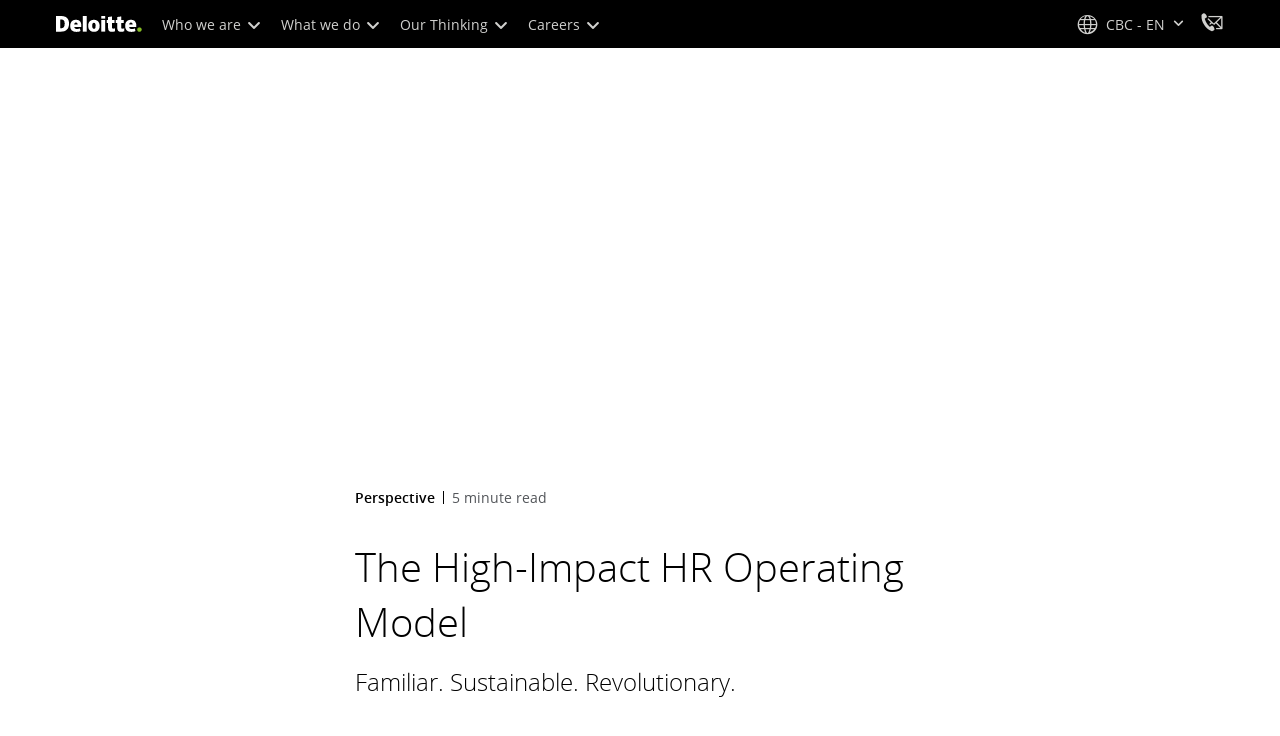

--- FILE ---
content_type: text/javascript;charset=UTF-8
request_url: https://media.deloitte.com/is/image/deloitte/gx-blue-water-splash-circular-article-banner-2?req=set,json
body_size: -118
content:
/*jsonp*/s7jsonResponse({"set":{"pv":"1.0","type":"img","n":"deloitte/gx-blue-water-splash-circular-article-banner-2","item":{"i":{"n":"deloitte/gx-blue-water-splash-circular-article-banner-2"},"dx":"1400","dy":"350","iv":"Afjq80"}}},"");